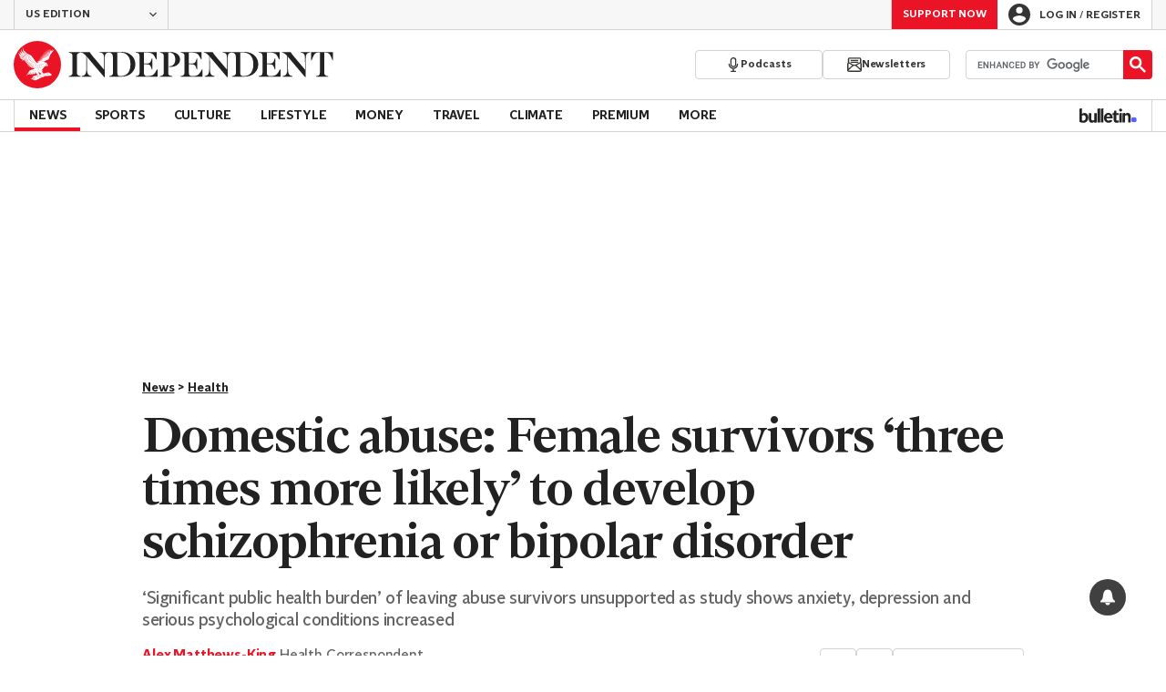

--- FILE ---
content_type: text/javascript;charset=utf-8
request_url: https://p1cluster.cxense.com/p1.js
body_size: 100
content:
cX.library.onP1('wvne3fyogpvx3152lbw0s12bd');


--- FILE ---
content_type: text/javascript;charset=utf-8
request_url: https://id.cxense.com/public/user/id?json=%7B%22identities%22%3A%5B%7B%22type%22%3A%22ckp%22%2C%22id%22%3A%22mknwtsrjmg85vtq1%22%7D%2C%7B%22type%22%3A%22lst%22%2C%22id%22%3A%22wvne3fyogpvx3152lbw0s12bd%22%7D%2C%7B%22type%22%3A%22cst%22%2C%22id%22%3A%22wvne3fyogpvx3152lbw0s12bd%22%7D%5D%7D&callback=cXJsonpCB1
body_size: 190
content:
/**/
cXJsonpCB1({"httpStatus":200,"response":{"userId":"cx:1r38uyxpa5ulw3rkjbjkfq4i56:3jhujeo153l53","newUser":true}})